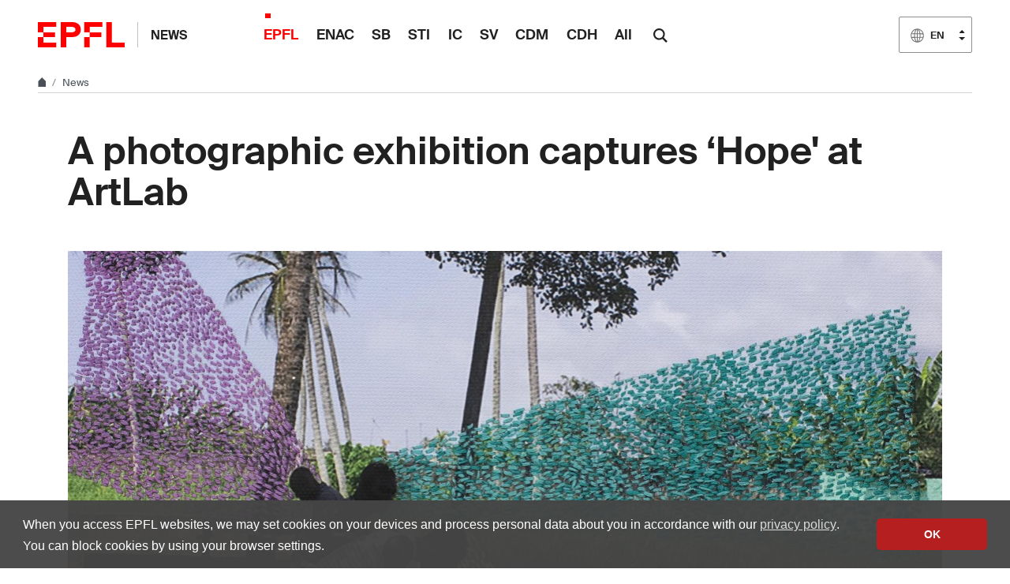

--- FILE ---
content_type: text/html; charset=utf-8
request_url: https://actu.epfl.ch/news/a-photographic-exhibition-captures-hope-at-artla-2/
body_size: 7601
content:

<!doctype html>
<html lang="en">
<head>
  <title>A photographic exhibition captures ‘Hope&#x27; at ArtLab - EPFL</title>
  <meta charset="utf-8" />
  <meta name="description" content="" />

  
  
    <meta name="DC.language" content="en" />
  

  <meta name="prism.copyright" content="@2026 EPFL" />
  <meta name="citation_title" content="A photographic exhibition captures ‘Hope&#x27; at ArtLab">
  <meta name="citation_date" content="01.09.20" />
  
    
      
        <meta name="citation_author" content="Celia Luterbacher" />
      
    
  
  <meta name="twitter:card" content="summary_large_image">
  <meta name="twitter:title" content="A photographic exhibition captures ‘Hope&#x27; at ArtLab">
  <meta name="twitter:description" content="From September 4th-October 4th, EPFL’s ArtLab will host a photographic exhibition devoted to finalists of the coveted, international 2019 Prix Pictet in photography and sustainability.">
  
    <meta name="twitter:image" content="https://actu.epfl.ch/image/94842/640x360.jpg">
  
  <meta property="og:title" content="A photographic exhibition captures ‘Hope&#x27; at ArtLab" />
  <meta property="og:description" content="From September 4th-October 4th, EPFL’s ArtLab will host a photographic exhibition devoted to finalists of the coveted, international 2019 Prix Pictet in photography and sustainability.">
  <meta property="og:type" content="article" />
  <meta property="article:published_time" content="2020-09-01" />
  <meta property="og:url" content="https://actu.epfl.ch/news/a-photographic-exhibition-captures-hope-at-artla-2/" />
  
    
      
        <meta property="article:author" content="Celia Luterbacher" />
      
    
  
  
    <meta property="og:image" content="https://actu.epfl.ch/image/94842/1440x810.jpg" />
    <meta property="og:image:width" content="1440" />
    <meta property="og:image:height" content="810" />
  


  <meta name="viewport" content="width=device-width, initial-scale=1">
<meta name="theme-color" content="#ff0000">

<link rel="shortcut icon" type="image/x-icon" href="//web2018.epfl.ch/8.4.0/icons/favicon.ico">
<link rel="icon" type="image/png" sizes="16x16" href="//web2018.epfl.ch/8.4.0/icons/favicon-16.png">
<link rel="icon" type="image/png" sizes="32x32" href="//web2018.epfl.ch/8.4.0/icons/favicon-32.png">
<link rel="apple-touch-icon" sizes="180x180" href="//web2018.epfl.ch/8.4.0/icons/apple-touch-icon.png">

<link rel="stylesheet" href="//web2018.epfl.ch/8.4.0/css/elements.min.css">

<script>(function(w,d,s,l,i){w[l]=w[l]||[];w[l].push({'gtm.start':
  new Date().getTime(),event:'gtm.js'});var f=d.getElementsByTagName(s)[0],
j=d.createElement(s),dl=l!='dataLayer'?'&l='+l:'';j.async=true;j.src=
'https://www.googletagmanager.com/gtm.js?id='+i+dl;f.parentNode.insertBefore(j,f);
})(window,document,'script','dataLayer','GTM-PJGBG5R');</script>


  <link type="text/css" href="/static/css/actu-web2018.css" media="all" rel="stylesheet">

  

  
  

  <link rel="canonical" href="https://actu.epfl.ch/news/a-photographic-exhibition-captures-hope-at-artla-2/" />


  
    <script async src="https://www.googletagmanager.com/gtag/js?id=G-SH0469YBLK"></script>
    <script>
      window.dataLayer = window.dataLayer || [];
      function gtag(){dataLayer.push(arguments);}
      gtag('js', new Date());
      gtag('config', 'G-SH0469YBLK', { 'anonymize_ip': true });
    </script>
  

</head>
<body>
  <div class="site d-flex flex-column min-vh-100">
    <nav class="access-nav" aria-label="Navigation shortcuts">
  <ul>
    <li>
      <a class="btn btn-primary" href="/" title="[ALT + 1]" accesskey="1">Homepage of the site</a>
    </li>
    <li>
      <a class="btn btn-primary" href="#main" title="[ALT + 2]" accesskey="2">Skip to content</a>
    </li>
    <li>
      <a class="btn btn-primary" href="#main-navigation" title="[ALT + 3]" accesskey="3">Skip to main navigation</a>
    </li>
    <li>
      <a class="btn btn-primary" href="#nav-aside" title="[ALT + 4]" accesskey="4">Skip to side navigation</a>
    </li>
    <li>
      <a class="btn btn-primary" href="#q" title="[ALT + 5]" accesskey="5">Skip to search</a>
    </li>
    <li>
      <a class="btn btn-primary" href="/cdn-cgi/l/email-protection#4372717077032633252f6d202b" title="[ALT + 6]" accesskey="6">Contact us</a>
    </li>
  </ul>
</nav>


    

    <header class="header header-light">

      <div class="header-light-content">

        <a class="logo" href="//www.epfl.ch">
  <img src="//web2018.epfl.ch/8.4.0/icons/epfl-logo.svg" alt="Logo EPFL, Ecole polytechnique fédérale de Lausanne" class="img-fluid">
</a>


        <p class="site-title">
          <a href="/">News</a>
        </p>

        
<ul aria-hidden="true" class="nav-header d-none d-xl-flex">
  
    <li class="current-menu-item"><a class="nav-item" href="/search/mediacom/">EPFL</a></li>
    <li class=""><a class="nav-item" href="/search/enac/">ENAC</a></li>
    <li class=""><a class="nav-item" href="/search/sb/">SB</a></li>
    <li class=""><a class="nav-item" href="/search/sti/">STI</a></li>
    <li class=""><a class="nav-item" href="/search/ic/">IC</a></li>
    <li class=""><a class="nav-item" href="/search/sv/">SV</a></li>
    <li class=""><a class="nav-item" href="/search/cdm/">CDM</a></li>
    <li class=""><a class="nav-item" href="/search/cdh/">CDH</a></li>
    <li class=""><a class="nav-item" href="/search/all/">All</a></li>
  
</ul>


        <form action="//search.epfl.ch" class="d-xl-none">
  <a id="search-mobile-toggle" class="search-mobile-toggle searchform-controller" href="#">
    <svg class="icon" aria-hidden="true">
      <use xlink:href="#icon-search"></use>
    </svg>
    <span class="toggle-label sr-only">Show / Hide search form</span>
  </a>
  <div class="input-group search-mobile" role="search">
    <div class="input-group-prepend">
      <span class="input-group-text">
        <svg class="icon" aria-hidden="true">
          <use xlink:href="#icon-search"></use>
        </svg>
      </span>
    </div>
    <label for="q-mobile" class="sr-only">Search</label>
    <input type="text" class="form-control" id="q-mobile" name="q" placeholder="Search">
    <div class="input-group-append">
      <a id="search-mobile-close" class="search-mobile-close searchform-controller" href="#">
        <svg class="icon" aria-hidden="true">
          <use xlink:href="#icon-close"></use>
        </svg>
        <span class="toggle-label sr-only">Hide search form</span>
      </a>
    </div>
  </div>
</form>

<div class="dropdown dropright search d-none d-xl-block">
  <a class="dropdown-toggle" href="#" data-toggle="dropdown">
    <svg class="icon" aria-hidden="true">
      <use xlink:href="#icon-search"></use>
    </svg>
  </a>
  <form action="//search.epfl.ch" class="dropdown-menu border-0 p-0">
    <div class="search-form mt-1 input-group">
      <label for="q" class="sr-only">Search</label>
      <input type="text" class="form-control" id="q" name="q" placeholder="Search">
      <button type="submit" class="d-none d-xl-block btn btn-primary input-group-append">Search</button>
    </div>
  </form>
</div>


        
  
<form class="d-none" id="change_lang_form" action="/i18n/setlang/" method="post"><input type="hidden" name="csrfmiddlewaretoken" value="7S784fq26TeRDg8ROhFWvnR2PIatcbOgNXavCdnbJQHdiCr9aK2kkV4MBsd4sLqW">
  <input id="selected_lang" type="hidden" name="language" value="en"/>
</form>


<nav class="nav-lang ml-auto dropdown" aria-label="Choice of language">
  <a href="#" class="dropdown-toggle btn btn-secondary" aria-haspopup="true" aria-expanded="false" data-toggle="dropdown">
    <svg class="icon" aria-hidden="true">
      <use xlink:href="#icon-planet"></use>
    </svg>
    <span>EN</span>
  </a>
  <ul class="dropdown-menu">
  
    
    
    
    <li>
      <a href="#" aria-label="Français" lang="fr" data-url="//actu.epfl.ch/news/une-exposition-photo-consacree-a-l-espoir-a-artlab/" class="change_language dropdown-item">
        <span>FR</span>
      </a>
    </li>
    
    
    
  
    
    
    
    <li>
      <a aria-label="English (Current language)" class="active dropdown-item">
        <svg class="icon" aria-hidden="true">
          <use xlink:href="#icon-planet"></use>
        </svg>
        <span>EN</span>
      </a>
    </li>
    
    
    
  
    
    
    
    <li>
      <a href="#" aria-label="Deutsch" lang="de" data-url="//actu.epfl.ch/news/a-photographic-exhibition-captures-hope-at-artla-2/" class="change_language dropdown-item">
        <span>DE</span>
      </a>
    </li>
    
    
    
  
  </ul>
</nav>





        <div class="btn btn-secondary nav-toggle-mobile d-xl-none">
  <span class="label">Menu</span>
  <div class="hamburger">
    <span></span>
    <span></span>
    <span></span>
  </div>
</div>

      </div>

    </header>

    <div class="main-container mb-4">

      
      
<div class="breadcrumb-container pb-0 mb-0">
  <nav aria-label="breadcrumb" class="breadcrumb-wrapper" id="breadcrumb-wrapper">
    <ol class="breadcrumb pb-0">
      <li class="breadcrumb-item">
        <a href="//www.epfl.ch" title="Home" aria-label="Home">
          <svg class="icon" aria-hidden="true"><use xlink:href="#icon-home"></use></svg>
        </a>
      </li>
      <li class="breadcrumb-item">
        <a href="/">News</a>
      </li>
    </ol>
  </nav>
</div>




      
      

      
      
<div class="overlay"></div>
<nav class="nav-main" id="main-navigation">
  <div class="nav-wrapper">
    <div class="nav-container current-menu-parent">
      <ul class="nav-menu">
        
          <li class="current_page_item"><a class="nav-item" href="/search/mediacom/">EPFL</a></li>
          <li class=""><a class="nav-item" href="/search/enac/">ENAC</a></li>
          <li class=""><a class="nav-item" href="/search/sb/">SB</a></li>
          <li class=""><a class="nav-item" href="/search/sti/">STI</a></li>
          <li class=""><a class="nav-item" href="/search/ic/">IC</a></li>
          <li class=""><a class="nav-item" href="/search/sv/">SV</a></li>
          <li class=""><a class="nav-item" href="/search/cdm/">CDM</a></li>
          <li class=""><a class="nav-item" href="/search/cdh/">CDH</a></li>
          <li class=""><a class="nav-item" href="/search/all/">All</a></li>
        
      </ul>
    </div>
  </div>
</nav>


      
      <div class="w-100 pb-4">
        <main id="main" class="content" itemscope="" itemtype="http://schema.org/Article"><div class="container my-5"><h1 itemprop="name headline">A photographic exhibition captures ‘Hope&#x27; at ArtLab</h1><!-- Confirm import & publish modal --><div class="modal fade" id="import_and_publish_news_modal" tabindex="-1" role="dialog" aria-hidden="true"><div class="modal-dialog modal-dialog-centered" role="document"><div class="modal-content"><div class="modal-header"><h5 class="modal-title">Import & publish the news</h5><button type="button" class="close" data-dismiss="modal" aria-label="Close"><span aria-hidden="true">&times;</span></button></div><div class="modal-body"><p>Are you sure you want to import this news into   ?</p><p>This news will be sent to its subscribers.</p></div><div class="modal-footer"><a class="btn btn-primary" role="button" id="import_and_publish_news_modal_yes" href="#" title="Import this news into ">
          Yes
        </a><button type="button" class="btn btn-secondary" data-dismiss="modal" name="dismiss-publish">No</button></div></div></div></div></div><div class="container ts-news-visual"><figure class="cover mb-0"><picture class="mb-0"><source media="(min-width: 1200px)" srcset="/image/94842/1108x622.jpg 1x,/image/94842/2216x1244.jpg 2x"><source media="(min-width: 992px)" srcset="/image/94842/928x520.jpg 1x,/image/94842/1856x1040.jpg 2x"><source media="(min-width: 768px)" srcset="/image/94842/688x387.jpg 1x,/image/94842/1376x774.jpg 2x"><source media="(max-width: 767px)" srcset="/image/94842/508x286.jpg 1x,/image/94842/1016x572.jpg 2x"><img
          itemprop="image"
          src="/image/94842/1108x622.jpg"
          class="img-fluid"
          alt="Joana Choumali, Untitled, 2019. Series: Ça va aller, 2016-19 © Joana Choumali, Prix Pictet"
          title="Joana Choumali, Untitled, 2019. Series: Ça va aller, 2016-19 © Joana Choumali, Prix Pictet"></picture><figcaption><button aria-hidden="true" type="button" class="btn-circle" data-toggle="popover" data-content="Joana Choumali, Untitled, 2019. Series: Ça va aller, 2016-19 © Joana Choumali, Prix Pictet"><svg class="icon" aria-hidden="true"><use xlink:href="#icon-info"></use></svg><svg class="icon icon-rotate-90" aria-hidden="true"><use xlink:href="#icon-chevron-right"></use></svg></button><p class="sr-only">Joana Choumali, Untitled, 2019. Series: Ça va aller, 2016-19 © Joana Choumali, Prix Pictet</p></figcaption></figure></div><div class="container"><div class="row"><div class="col-md-6 ts-news-content"><p class="bg-gray-100 px-4 py-5 lead mb-5"> From September 4<sup>th</sup>-October 4<sup>th</sup>, EPFL’s ArtLab will host a photographic exhibition devoted to finalists of the coveted, international 2019 Prix Pictet in photography and sustainability.<br /></p><div id="news-content-text"><span itemprop="description"><p>The subject of the 2019 exhibition, <em><a href="https://www.epfl.ch/campus/art-culture/museum-exhibitions/artlab/current-exhibitions/prix-pictet-hope/" style="color:#0563c1; text-decoration:underline">Hope</a></em>, fits well with the public reopening of <a href="https://www.epfl.ch/campus/art-culture/museum-exhibitions/artlab/" style="color:#0563c1; text-decoration:underline">ArtLab</a>, which has been closed to the public for nearly six months due to the coronavirus pandemic.</p><p>The work of the 12 finalists from all over the world, who were selected from a pool of over 600 nominees, explores the environmental and social crises facing the world today. The images reveal moments of beauty and optimism amid chaos or struggle, and the fruits of efforts devoted to the preservation of the environment.</p><p>“The Prix Pictet is the most important prize in the field of photography and sustainable development. This makes its programming at ArtLab – which is positioned at the interface of the arts, science, and society – particularly relevant,” says ArtLab Manager Anne-Gaëlle Lardeau. “Hosting the <em>Hope</em> exhibition has long been planned, but the photos, their stories, and their resonance take on yet another dimension in this special time we are going through.”</p><p>Visitors to ArtLab will be able to view the images in the iconic building’s <a href="https://www.epfl.ch/campus/art-culture/museum-exhibitions/artlab-central-pavilion/" style="color:#0563c1; text-decoration:underline">central pavilion</a> (Pavilion B). An online option will also be offered via a virtual tour of the exhibition, which will be made available on the ArtLab website.</p><p>“The Prix brings our audiences fresh and arresting images from many of the world’s emerging and established photographers, focusing awareness and reflection on more sustainable futures,” explains ArtLab Director Sarah Kenderdine.</p><p><strong>Stitch by stitch</strong></p><p>Ivorian Joana Choumali took the top prize with her series entitled <em>Ca va aller </em>(<em>It Will Be OK</em>), which is a testament to resilience in the face of tragedy. The images, captured on a smartphone three weeks after the March 13, 2016 terrorist attacks on Grand-Bassam, are embellished with beautiful, abstract embroidery.</p><p>“This work is a way to address the way Ivorian people deal with trauma and mental health. Each stitch was a way to recover, to lay down the emotions, the loneliness, and mixed feelings I felt,” said Choumali <a href="https://www.prixpictet.com/" style="color:#0563c1; text-decoration:underline">during a ceremony</a> at the Victoria and Albert Museum in London, where the exhibition was inaugurated.</p><p>“Adding embroidery on these street photographs was an act of channeling hope and resilience.”</p><p><strong>Triumph over adversity</strong></p><p>The goal of the <a href="https://www.prixpictet.com/hope/" style="color:#0563c1; text-decoration:underline">Prix Pictet</a> is to harness the power of photography to attract attention</p><p>of the general public on the environmental and social issues facing humanity. First awarded in 2008, the prize has since attracted over 4,200 competitors, been the subject of more than 90 exhibitions in 40 cities around the world, and attracted nearly 650,000 visitors.</p><p>The theme of the 2019 edition reflects the words of former Prix Pictet president Kofi Annan, delivered during the 2017 prize ceremony: “Perhaps in our ability to carry on in adversity lies hope for us all.”</p><p>EPFL previously hosted an exhibition of the contest’s 2018 edition, <em><a href="https://www.epfl.ch/campus/art-culture/museum-exhibitions/artlab/page-146276-en-html/prix-pictet-space_en/" style="color:#0563c1; text-decoration:underline">Space</a></em>.</p><p>“With the generous support of Pictet, EPFL is delighted to be able to host the Prix for a second year at ArtLab with a theme especially pertinent to our times. <em>Hope</em> sets up a context which acquires specific value in the face of our uncertain global conditions,” Kenderdine summarizes.</p><div style="background:#eeeeee; border:1px solid #cccccc; padding:5px 10px"><strong>Exhibition details: </strong><br><br><em>Hope</em> exhibition, Prix Pictet<br> ArtLab Pavilion B<br> September 4<sup>th</sup>-October 4th, 2020,<br> Free admission<br> Open from Tuesday to Sunday 11h-18h<br> Information and visits: <a href="/cdn-cgi/l/email-protection" class="__cf_email__" data-cfemail="4425363028252604213422286a272c">[email&#160;protected]</a></div></span></div><hr><footer class="my-3"><p class="small text-muted m-0"><strong>Author: </strong><small itemprop="author publisher" itemscope itemtype="https://schema.org/Person"><span itemprop="name">Celia Luterbacher</span></small></p><p class="small text-muted mb-0 mt-1"><strong>Source: </strong><a href="/search/mediacom/en">EPFL</a></p></footer></div><div class="col-md-4 offset-md-2 mt-5"><time itemprop="datePublished" datetime="2020-09-01">
        01.09.20
      </time><hr class="mb-4"><div class="mb-5"><h2 class="h6">Links</h2><ul class="list-bullet"><li><a href="https://www.prixpictet.com/">Prix Pictet</a></li><li><a href="https://www.epfl.ch/campus/art-culture/museum-exhibitions/artlab/current-exhibitions/prix-pictet-hope/">Hope at ArtLab</a></li></ul></div><div class="mb-5"><h2 class="h6">Images to download</h2><div class="row mb-3"><div class="col-6"><a href="/image/94848/original/2912x4368.jpg" target="_blank"><picture><source media="(min-width: 1200px)" srcset="/image/94848/158x89.jpg 1x, /image/94848/316x178.jpg 2x"><source media="(min-width: 992px)" srcset="/image/94848/128x72.jpg 1x, /image/94848/256x144.jpg 2x"><source media="(min-width: 768px)" srcset="/image/94848/88x50.jpg 1x, /image/94848/176x100.jpg 2x"><source media="(max-width: 767px)" srcset="/image/94848/238x134.jpg 1x, /image/94848/476x268.jpg 2x"><img src="/image/94848/88x50.jpg" class="img-fluid" alt="Image by Alexia Webster from the series Street Studios, 2011 – 18 © Alexia Webster, Prix Pictet"></picture></a></div><div class="col-6 pl-0 images-to-download-desc"><small>Image by Alexia Webster from the series Street Studios, 2011 – 18 © Alexia Webster, Prix Pictet</small></div></div><div class="row mb-3"><div class="col-6"><a href="/image/94849/original/6000x3988.jpg" target="_blank"><picture><source media="(min-width: 1200px)" srcset="/image/94849/158x89.jpg 1x, /image/94849/316x178.jpg 2x"><source media="(min-width: 992px)" srcset="/image/94849/128x72.jpg 1x, /image/94849/256x144.jpg 2x"><source media="(min-width: 768px)" srcset="/image/94849/88x50.jpg 1x, /image/94849/176x100.jpg 2x"><source media="(max-width: 767px)" srcset="/image/94849/238x134.jpg 1x, /image/94849/476x268.jpg 2x"><img src="/image/94849/88x50.jpg" class="img-fluid" alt="Margaret Courtney-Clarke, Elles sont la vie. © Margaret Courtney-Clarke, Prix Pictet"></picture></a></div><div class="col-6 pl-0 images-to-download-desc"><small>Margaret Courtney-Clarke, Elles sont la vie. © Margaret Courtney-Clarke, Prix Pictet</small></div></div><div class="row mb-3"><div class="col-6"><a href="/image/94850/original/6000x4800.jpg" target="_blank"><picture><source media="(min-width: 1200px)" srcset="/image/94850/158x89.jpg 1x, /image/94850/316x178.jpg 2x"><source media="(min-width: 992px)" srcset="/image/94850/128x72.jpg 1x, /image/94850/256x144.jpg 2x"><source media="(min-width: 768px)" srcset="/image/94850/88x50.jpg 1x, /image/94850/176x100.jpg 2x"><source media="(max-width: 767px)" srcset="/image/94850/238x134.jpg 1x, /image/94850/476x268.jpg 2x"><img src="/image/94850/88x50.jpg" class="img-fluid" alt="Robin Rhode, Evergreen, 2017. Series: Principle of Hope, 2017 © Robin Rhode, Prix Pictet"></picture></a></div><div class="col-6 pl-0 images-to-download-desc"><small>Robin Rhode, Evergreen, 2017. Series: Principle of Hope, 2017 © Robin Rhode, Prix Pictet</small></div></div><div class="row mb-3"><div class="col-6"><a href="/image/94851/original/3776x2520.jpg" target="_blank"><picture><source media="(min-width: 1200px)" srcset="/image/94851/158x89.jpg 1x, /image/94851/316x178.jpg 2x"><source media="(min-width: 992px)" srcset="/image/94851/128x72.jpg 1x, /image/94851/256x144.jpg 2x"><source media="(min-width: 768px)" srcset="/image/94851/88x50.jpg 1x, /image/94851/176x100.jpg 2x"><source media="(max-width: 767px)" srcset="/image/94851/238x134.jpg 1x, /image/94851/476x268.jpg 2x"><img src="/image/94851/88x50.jpg" class="img-fluid" alt="Image by Shahidul Alam from the series Still She Smiles, 2014 © Shahidul Alam/Drik/Majority World"></picture></a></div><div class="col-6 pl-0 images-to-download-desc"><small>Image by Shahidul Alam from the series Still She Smiles, 2014 © Shahidul Alam/Drik/Majority World</small></div></div></div><div class="mb-5"><h2 class="h6">Tags</h2><a href="/search/tag/artlab/" class="tag tag-primary">ArtLab</a><a href="/search/tag/culture/" class="tag tag-primary">culture</a><a href="/search/tag/prof.-kenderdine-group-(upkenderdine)/" class="tag tag-primary">Prof. Kenderdine Group (UPKENDERDINE)</a></div><div class="mb-5"><h2 class="h6">News</h2><ul class="list-bullet mb-5"><li><a href="/search/mediacom/en">
              
              All EPFL news
              
            </a></li><li><a href="/search/all/en">All news
            </a></li></ul></div><div class="mb-5"><h2 class="h6">Subscription</h2><a href="/subscription/news/subscribe/1/">
    
      Receive an email for each new article
    </a></div><div class="mb-5"><p class="text-muted">Share on</p><div><a href="https://www.facebook.com/sharer/sharer.php?u=https%3A//actu.epfl.ch/news/a-photographic-exhibition-captures-hope-at-artla-2/" class="mr-1 social-icon social-icon-discrete social-icon-facebook"><svg class="icon"><use xlink:href="#icon-facebook"></use></svg></a><a href="https://x.com/intent/tweet?url=https%3A//actu.epfl.ch/news/a-photographic-exhibition-captures-hope-at-artla-2/&text=A%20photographic%20exhibition%20captures%20%E2%80%98Hope%27%20at%20ArtLab&hashtags=epfl" class="mr-1 social-icon social-icon-discrete social-icon-x"><svg class="icon"><use xlink:href="#icon-x"></use></svg></a><a href="/cdn-cgi/l/email-protection#[base64]" class="mr-1 social-icon social-icon-discrete social-icon-mail-plane"><svg class="icon"><use xlink:href="#icon-mail-plane"></use></svg></a><a href="https://www.linkedin.com/shareArticle?mini=true&url=https%3A//actu.epfl.ch/news/a-photographic-exhibition-captures-hope-at-artla-2/&title=A%20photographic%20exhibition%20captures%20%E2%80%98Hope%27%20at%20ArtLab" class="mr-1 social-icon social-icon-discrete social-icon-linkedin"><svg class="icon"><use xlink:href="#icon-linkedin"></use></svg></a></div></div></div></div></div></main>
      </div>

    </div>

    
    <div class="mt-auto">
      <div class="container mb-2 text-right small">
        <svg class="icon feather" aria-hidden="true"><use xlink:href="#lock"></use></svg>
        
          <a href="/auth/authenticate/?next=/news/a-photographic-exhibition-captures-hope-at-artla-2/">
            Login
          </a>
        
      </div>

      <div class="bg-gray-100 pt-5">
        <div class="container">
          <footer class="footer-light">
 <div class="row">
  <div class="col-6 mx-auto mx-md-0 mb-4 col-md-3 col-lg-2">
   <a href="//www.epfl.ch">
    <img alt="Logo EPFL, Ecole polytechnique fédérale de Lausanne" class="img-fluid" src="//web2018.epfl.ch/8.4.0/icons/epfl-logo.svg"/>
   </a>
  </div>
  <div class="col-md-9 col-lg-10 mb-4">
   <div class="ml-md-2 ml-lg-5">
    <ul class="list-inline list-unstyled">
     <li class="list-inline-item">
      Contact
     </li>
     <li class="list-inline-item text-muted pl-3">
      <small>
       EPFL  CH-1015 Lausanne
      </small>
     </li>
     <li class="list-inline-item text-muted pl-3">
      <small>
       +41 21 693 11 11
      </small>
     </li>
    </ul>
    <div class="footer-light-socials">
     <p class="footer-title footer-title-no-underline">
      Follow the pulses of EPFL on social networks
     </p>
     <ul class="social-icon-list list-inline">
      <li>
       <a class="social-icon social-icon-facebook social-icon-negative" href="https://www.facebook.com/epflcampus" rel="noopener" target="_blank">
        <svg aria-hidden="true" class="icon">
         <use xlink:href="#icon-facebook">
         </use>
        </svg>
        <span class="sr-only">
         Follow us on Facebook.
        </span>
       </a>
      </li>
      <li>
       <a class="social-icon social-icon-instagram social-icon-negative" href="https://instagram.com/epflcampus" rel="noopener" target="_blank">
        <svg aria-hidden="true" class="icon">
         <use xlink:href="#icon-instagram">
         </use>
        </svg>
        <span class="sr-only">
         Follow us on Instagram.
        </span>
       </a>
      </li>
      <li>
       <a class="social-icon social-icon-linkedin social-icon-negative" href="https://www.linkedin.com/school/epfl/" rel="noopener" target="_blank">
        <svg aria-hidden="true" class="icon">
         <use xlink:href="#icon-linkedin">
         </use>
        </svg>
        <span class="sr-only">
         Follow us on LinkedIn.
        </span>
       </a>
      </li>
      <li>
       <a class="social-icon social-icon-mastodon social-icon-negative" href="https://social.epfl.ch/@epfl/" rel="noopener" target="_blank">
        <svg aria-hidden="true" class="icon">
         <use xlink:href="#icon-mastodon">
         </use>
        </svg>
        <span class="sr-only">
         Follow us on Mastodon.
        </span>
       </a>
      </li>
      <li>
       <a class="social-icon social-icon-x social-icon-negative" href="https://x.com/epfl_en" rel="noopener" target="_blank">
        <svg aria-hidden="true" class="icon">
         <use xlink:href="#icon-x">
         </use>
        </svg>
        <span class="sr-only">
         Follow us on X.
        </span>
       </a>
      </li>
      <li>
       <a class="social-icon social-icon-youtube social-icon-negative" href="https://www.youtube.com/user/epflnews" rel="noopener" target="_blank">
        <svg aria-hidden="true" class="icon">
         <use xlink:href="#icon-youtube">
         </use>
        </svg>
        <span class="sr-only">
         Follow us on Youtube.
        </span>
       </a>
      </li>
     </ul>
    </div>
    <div class="footer-legal">
     <div class="footer-legal-links">
      <a href="//www.epfl.ch/about/overview/regulations-and-guidelines/disclaimer/">
       Accessibility
      </a>
      <a href="//www.epfl.ch/about/overview/regulations-and-guidelines/disclaimer/">
       Legal notice
      </a>
      <a href="//go.epfl.ch/privacy-policy/">
       Privacy Policy
      </a>
      <a href="//go.epfl.ch/guidelines">
       Charter
      </a>
     </div>
     <div>
      <p>
       © 2025 EPFL, all rights reserved
      </p>
     </div>
    </div>
   </div>
  </div>
 </div>
</footer>
<button class="btn btn-primary btn-back-to-top" id="back-to-top">
 <span class="sr-only">
  Back to top
 </span>
 <svg aria-hidden="true" class="icon">
  <use xlink:href="#icon-chevron-top">
  </use>
 </svg>
</button>

        </div>
      </div>
    </div>

  </div>

  <noscript><iframe src="https://www.googletagmanager.com/ns.html?id=GTM-PJGBG5R"
  height="0" width="0" style="display:none;visibility:hidden"></iframe></noscript>

<script data-cfasync="false" src="/cdn-cgi/scripts/5c5dd728/cloudflare-static/email-decode.min.js"></script><script>
  svgPath = 'https://web2018.epfl.ch/8.4.0/icons/icons.svg';
  featherSvgPath = 'https://web2018.epfl.ch/8.4.0/icons/feather-sprite.svg';
</script>

<script src="//web2018.epfl.ch/8.4.0/js/elements.min.js"></script>


  <script type="text/javascript" src="/static/js/actu-web2018.js"></script>

  
  
<script id="twitter-wjs" type="text/javascript" async defer src="//platform.twitter.com/widgets.js"></script>


  

</body>
</html>
